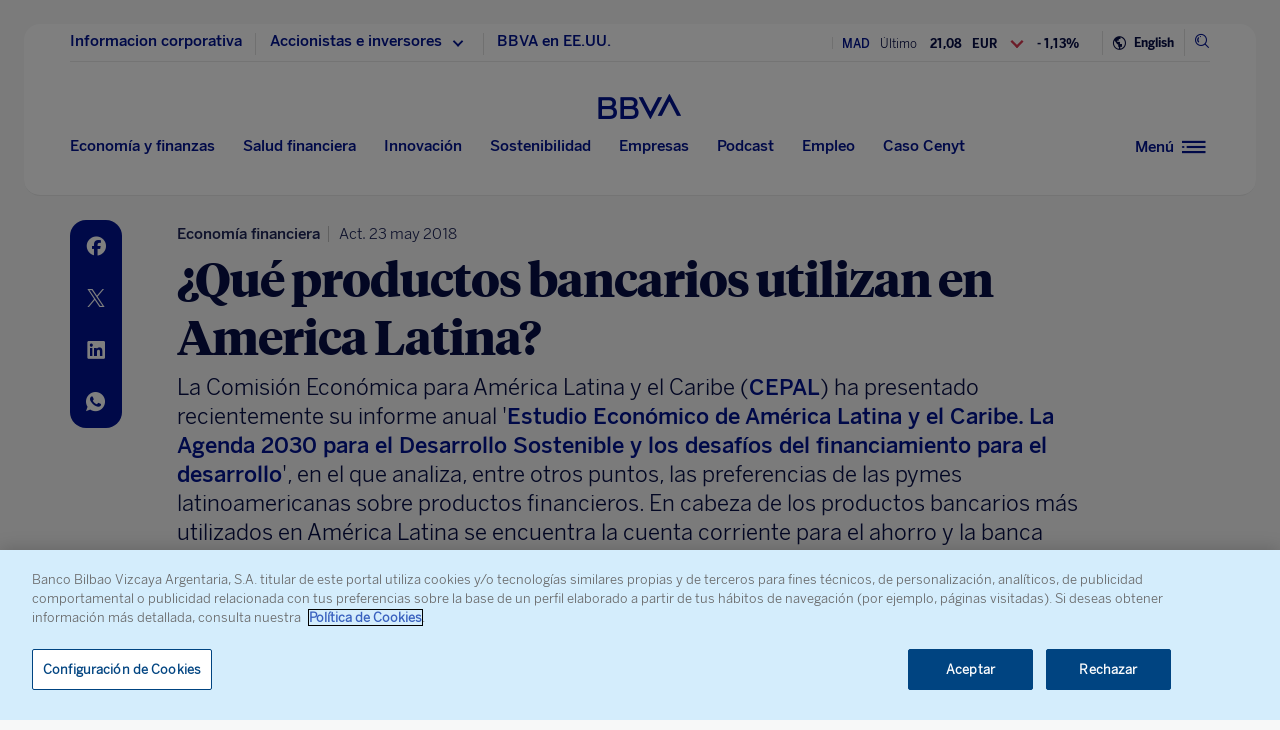

--- FILE ---
content_type: text/html; charset=utf-8
request_url: https://www.google.com/recaptcha/enterprise/anchor?ar=1&k=6LfOlw8sAAAAAH-t-BLYx_T0kwWuD0h4WeTX6EaK&co=aHR0cHM6Ly93d3cuYmJ2YS5jb206NDQz&hl=en&v=N67nZn4AqZkNcbeMu4prBgzg&size=invisible&anchor-ms=20000&execute-ms=30000&cb=3nvusegx4vqk
body_size: 48663
content:
<!DOCTYPE HTML><html dir="ltr" lang="en"><head><meta http-equiv="Content-Type" content="text/html; charset=UTF-8">
<meta http-equiv="X-UA-Compatible" content="IE=edge">
<title>reCAPTCHA</title>
<style type="text/css">
/* cyrillic-ext */
@font-face {
  font-family: 'Roboto';
  font-style: normal;
  font-weight: 400;
  font-stretch: 100%;
  src: url(//fonts.gstatic.com/s/roboto/v48/KFO7CnqEu92Fr1ME7kSn66aGLdTylUAMa3GUBHMdazTgWw.woff2) format('woff2');
  unicode-range: U+0460-052F, U+1C80-1C8A, U+20B4, U+2DE0-2DFF, U+A640-A69F, U+FE2E-FE2F;
}
/* cyrillic */
@font-face {
  font-family: 'Roboto';
  font-style: normal;
  font-weight: 400;
  font-stretch: 100%;
  src: url(//fonts.gstatic.com/s/roboto/v48/KFO7CnqEu92Fr1ME7kSn66aGLdTylUAMa3iUBHMdazTgWw.woff2) format('woff2');
  unicode-range: U+0301, U+0400-045F, U+0490-0491, U+04B0-04B1, U+2116;
}
/* greek-ext */
@font-face {
  font-family: 'Roboto';
  font-style: normal;
  font-weight: 400;
  font-stretch: 100%;
  src: url(//fonts.gstatic.com/s/roboto/v48/KFO7CnqEu92Fr1ME7kSn66aGLdTylUAMa3CUBHMdazTgWw.woff2) format('woff2');
  unicode-range: U+1F00-1FFF;
}
/* greek */
@font-face {
  font-family: 'Roboto';
  font-style: normal;
  font-weight: 400;
  font-stretch: 100%;
  src: url(//fonts.gstatic.com/s/roboto/v48/KFO7CnqEu92Fr1ME7kSn66aGLdTylUAMa3-UBHMdazTgWw.woff2) format('woff2');
  unicode-range: U+0370-0377, U+037A-037F, U+0384-038A, U+038C, U+038E-03A1, U+03A3-03FF;
}
/* math */
@font-face {
  font-family: 'Roboto';
  font-style: normal;
  font-weight: 400;
  font-stretch: 100%;
  src: url(//fonts.gstatic.com/s/roboto/v48/KFO7CnqEu92Fr1ME7kSn66aGLdTylUAMawCUBHMdazTgWw.woff2) format('woff2');
  unicode-range: U+0302-0303, U+0305, U+0307-0308, U+0310, U+0312, U+0315, U+031A, U+0326-0327, U+032C, U+032F-0330, U+0332-0333, U+0338, U+033A, U+0346, U+034D, U+0391-03A1, U+03A3-03A9, U+03B1-03C9, U+03D1, U+03D5-03D6, U+03F0-03F1, U+03F4-03F5, U+2016-2017, U+2034-2038, U+203C, U+2040, U+2043, U+2047, U+2050, U+2057, U+205F, U+2070-2071, U+2074-208E, U+2090-209C, U+20D0-20DC, U+20E1, U+20E5-20EF, U+2100-2112, U+2114-2115, U+2117-2121, U+2123-214F, U+2190, U+2192, U+2194-21AE, U+21B0-21E5, U+21F1-21F2, U+21F4-2211, U+2213-2214, U+2216-22FF, U+2308-230B, U+2310, U+2319, U+231C-2321, U+2336-237A, U+237C, U+2395, U+239B-23B7, U+23D0, U+23DC-23E1, U+2474-2475, U+25AF, U+25B3, U+25B7, U+25BD, U+25C1, U+25CA, U+25CC, U+25FB, U+266D-266F, U+27C0-27FF, U+2900-2AFF, U+2B0E-2B11, U+2B30-2B4C, U+2BFE, U+3030, U+FF5B, U+FF5D, U+1D400-1D7FF, U+1EE00-1EEFF;
}
/* symbols */
@font-face {
  font-family: 'Roboto';
  font-style: normal;
  font-weight: 400;
  font-stretch: 100%;
  src: url(//fonts.gstatic.com/s/roboto/v48/KFO7CnqEu92Fr1ME7kSn66aGLdTylUAMaxKUBHMdazTgWw.woff2) format('woff2');
  unicode-range: U+0001-000C, U+000E-001F, U+007F-009F, U+20DD-20E0, U+20E2-20E4, U+2150-218F, U+2190, U+2192, U+2194-2199, U+21AF, U+21E6-21F0, U+21F3, U+2218-2219, U+2299, U+22C4-22C6, U+2300-243F, U+2440-244A, U+2460-24FF, U+25A0-27BF, U+2800-28FF, U+2921-2922, U+2981, U+29BF, U+29EB, U+2B00-2BFF, U+4DC0-4DFF, U+FFF9-FFFB, U+10140-1018E, U+10190-1019C, U+101A0, U+101D0-101FD, U+102E0-102FB, U+10E60-10E7E, U+1D2C0-1D2D3, U+1D2E0-1D37F, U+1F000-1F0FF, U+1F100-1F1AD, U+1F1E6-1F1FF, U+1F30D-1F30F, U+1F315, U+1F31C, U+1F31E, U+1F320-1F32C, U+1F336, U+1F378, U+1F37D, U+1F382, U+1F393-1F39F, U+1F3A7-1F3A8, U+1F3AC-1F3AF, U+1F3C2, U+1F3C4-1F3C6, U+1F3CA-1F3CE, U+1F3D4-1F3E0, U+1F3ED, U+1F3F1-1F3F3, U+1F3F5-1F3F7, U+1F408, U+1F415, U+1F41F, U+1F426, U+1F43F, U+1F441-1F442, U+1F444, U+1F446-1F449, U+1F44C-1F44E, U+1F453, U+1F46A, U+1F47D, U+1F4A3, U+1F4B0, U+1F4B3, U+1F4B9, U+1F4BB, U+1F4BF, U+1F4C8-1F4CB, U+1F4D6, U+1F4DA, U+1F4DF, U+1F4E3-1F4E6, U+1F4EA-1F4ED, U+1F4F7, U+1F4F9-1F4FB, U+1F4FD-1F4FE, U+1F503, U+1F507-1F50B, U+1F50D, U+1F512-1F513, U+1F53E-1F54A, U+1F54F-1F5FA, U+1F610, U+1F650-1F67F, U+1F687, U+1F68D, U+1F691, U+1F694, U+1F698, U+1F6AD, U+1F6B2, U+1F6B9-1F6BA, U+1F6BC, U+1F6C6-1F6CF, U+1F6D3-1F6D7, U+1F6E0-1F6EA, U+1F6F0-1F6F3, U+1F6F7-1F6FC, U+1F700-1F7FF, U+1F800-1F80B, U+1F810-1F847, U+1F850-1F859, U+1F860-1F887, U+1F890-1F8AD, U+1F8B0-1F8BB, U+1F8C0-1F8C1, U+1F900-1F90B, U+1F93B, U+1F946, U+1F984, U+1F996, U+1F9E9, U+1FA00-1FA6F, U+1FA70-1FA7C, U+1FA80-1FA89, U+1FA8F-1FAC6, U+1FACE-1FADC, U+1FADF-1FAE9, U+1FAF0-1FAF8, U+1FB00-1FBFF;
}
/* vietnamese */
@font-face {
  font-family: 'Roboto';
  font-style: normal;
  font-weight: 400;
  font-stretch: 100%;
  src: url(//fonts.gstatic.com/s/roboto/v48/KFO7CnqEu92Fr1ME7kSn66aGLdTylUAMa3OUBHMdazTgWw.woff2) format('woff2');
  unicode-range: U+0102-0103, U+0110-0111, U+0128-0129, U+0168-0169, U+01A0-01A1, U+01AF-01B0, U+0300-0301, U+0303-0304, U+0308-0309, U+0323, U+0329, U+1EA0-1EF9, U+20AB;
}
/* latin-ext */
@font-face {
  font-family: 'Roboto';
  font-style: normal;
  font-weight: 400;
  font-stretch: 100%;
  src: url(//fonts.gstatic.com/s/roboto/v48/KFO7CnqEu92Fr1ME7kSn66aGLdTylUAMa3KUBHMdazTgWw.woff2) format('woff2');
  unicode-range: U+0100-02BA, U+02BD-02C5, U+02C7-02CC, U+02CE-02D7, U+02DD-02FF, U+0304, U+0308, U+0329, U+1D00-1DBF, U+1E00-1E9F, U+1EF2-1EFF, U+2020, U+20A0-20AB, U+20AD-20C0, U+2113, U+2C60-2C7F, U+A720-A7FF;
}
/* latin */
@font-face {
  font-family: 'Roboto';
  font-style: normal;
  font-weight: 400;
  font-stretch: 100%;
  src: url(//fonts.gstatic.com/s/roboto/v48/KFO7CnqEu92Fr1ME7kSn66aGLdTylUAMa3yUBHMdazQ.woff2) format('woff2');
  unicode-range: U+0000-00FF, U+0131, U+0152-0153, U+02BB-02BC, U+02C6, U+02DA, U+02DC, U+0304, U+0308, U+0329, U+2000-206F, U+20AC, U+2122, U+2191, U+2193, U+2212, U+2215, U+FEFF, U+FFFD;
}
/* cyrillic-ext */
@font-face {
  font-family: 'Roboto';
  font-style: normal;
  font-weight: 500;
  font-stretch: 100%;
  src: url(//fonts.gstatic.com/s/roboto/v48/KFO7CnqEu92Fr1ME7kSn66aGLdTylUAMa3GUBHMdazTgWw.woff2) format('woff2');
  unicode-range: U+0460-052F, U+1C80-1C8A, U+20B4, U+2DE0-2DFF, U+A640-A69F, U+FE2E-FE2F;
}
/* cyrillic */
@font-face {
  font-family: 'Roboto';
  font-style: normal;
  font-weight: 500;
  font-stretch: 100%;
  src: url(//fonts.gstatic.com/s/roboto/v48/KFO7CnqEu92Fr1ME7kSn66aGLdTylUAMa3iUBHMdazTgWw.woff2) format('woff2');
  unicode-range: U+0301, U+0400-045F, U+0490-0491, U+04B0-04B1, U+2116;
}
/* greek-ext */
@font-face {
  font-family: 'Roboto';
  font-style: normal;
  font-weight: 500;
  font-stretch: 100%;
  src: url(//fonts.gstatic.com/s/roboto/v48/KFO7CnqEu92Fr1ME7kSn66aGLdTylUAMa3CUBHMdazTgWw.woff2) format('woff2');
  unicode-range: U+1F00-1FFF;
}
/* greek */
@font-face {
  font-family: 'Roboto';
  font-style: normal;
  font-weight: 500;
  font-stretch: 100%;
  src: url(//fonts.gstatic.com/s/roboto/v48/KFO7CnqEu92Fr1ME7kSn66aGLdTylUAMa3-UBHMdazTgWw.woff2) format('woff2');
  unicode-range: U+0370-0377, U+037A-037F, U+0384-038A, U+038C, U+038E-03A1, U+03A3-03FF;
}
/* math */
@font-face {
  font-family: 'Roboto';
  font-style: normal;
  font-weight: 500;
  font-stretch: 100%;
  src: url(//fonts.gstatic.com/s/roboto/v48/KFO7CnqEu92Fr1ME7kSn66aGLdTylUAMawCUBHMdazTgWw.woff2) format('woff2');
  unicode-range: U+0302-0303, U+0305, U+0307-0308, U+0310, U+0312, U+0315, U+031A, U+0326-0327, U+032C, U+032F-0330, U+0332-0333, U+0338, U+033A, U+0346, U+034D, U+0391-03A1, U+03A3-03A9, U+03B1-03C9, U+03D1, U+03D5-03D6, U+03F0-03F1, U+03F4-03F5, U+2016-2017, U+2034-2038, U+203C, U+2040, U+2043, U+2047, U+2050, U+2057, U+205F, U+2070-2071, U+2074-208E, U+2090-209C, U+20D0-20DC, U+20E1, U+20E5-20EF, U+2100-2112, U+2114-2115, U+2117-2121, U+2123-214F, U+2190, U+2192, U+2194-21AE, U+21B0-21E5, U+21F1-21F2, U+21F4-2211, U+2213-2214, U+2216-22FF, U+2308-230B, U+2310, U+2319, U+231C-2321, U+2336-237A, U+237C, U+2395, U+239B-23B7, U+23D0, U+23DC-23E1, U+2474-2475, U+25AF, U+25B3, U+25B7, U+25BD, U+25C1, U+25CA, U+25CC, U+25FB, U+266D-266F, U+27C0-27FF, U+2900-2AFF, U+2B0E-2B11, U+2B30-2B4C, U+2BFE, U+3030, U+FF5B, U+FF5D, U+1D400-1D7FF, U+1EE00-1EEFF;
}
/* symbols */
@font-face {
  font-family: 'Roboto';
  font-style: normal;
  font-weight: 500;
  font-stretch: 100%;
  src: url(//fonts.gstatic.com/s/roboto/v48/KFO7CnqEu92Fr1ME7kSn66aGLdTylUAMaxKUBHMdazTgWw.woff2) format('woff2');
  unicode-range: U+0001-000C, U+000E-001F, U+007F-009F, U+20DD-20E0, U+20E2-20E4, U+2150-218F, U+2190, U+2192, U+2194-2199, U+21AF, U+21E6-21F0, U+21F3, U+2218-2219, U+2299, U+22C4-22C6, U+2300-243F, U+2440-244A, U+2460-24FF, U+25A0-27BF, U+2800-28FF, U+2921-2922, U+2981, U+29BF, U+29EB, U+2B00-2BFF, U+4DC0-4DFF, U+FFF9-FFFB, U+10140-1018E, U+10190-1019C, U+101A0, U+101D0-101FD, U+102E0-102FB, U+10E60-10E7E, U+1D2C0-1D2D3, U+1D2E0-1D37F, U+1F000-1F0FF, U+1F100-1F1AD, U+1F1E6-1F1FF, U+1F30D-1F30F, U+1F315, U+1F31C, U+1F31E, U+1F320-1F32C, U+1F336, U+1F378, U+1F37D, U+1F382, U+1F393-1F39F, U+1F3A7-1F3A8, U+1F3AC-1F3AF, U+1F3C2, U+1F3C4-1F3C6, U+1F3CA-1F3CE, U+1F3D4-1F3E0, U+1F3ED, U+1F3F1-1F3F3, U+1F3F5-1F3F7, U+1F408, U+1F415, U+1F41F, U+1F426, U+1F43F, U+1F441-1F442, U+1F444, U+1F446-1F449, U+1F44C-1F44E, U+1F453, U+1F46A, U+1F47D, U+1F4A3, U+1F4B0, U+1F4B3, U+1F4B9, U+1F4BB, U+1F4BF, U+1F4C8-1F4CB, U+1F4D6, U+1F4DA, U+1F4DF, U+1F4E3-1F4E6, U+1F4EA-1F4ED, U+1F4F7, U+1F4F9-1F4FB, U+1F4FD-1F4FE, U+1F503, U+1F507-1F50B, U+1F50D, U+1F512-1F513, U+1F53E-1F54A, U+1F54F-1F5FA, U+1F610, U+1F650-1F67F, U+1F687, U+1F68D, U+1F691, U+1F694, U+1F698, U+1F6AD, U+1F6B2, U+1F6B9-1F6BA, U+1F6BC, U+1F6C6-1F6CF, U+1F6D3-1F6D7, U+1F6E0-1F6EA, U+1F6F0-1F6F3, U+1F6F7-1F6FC, U+1F700-1F7FF, U+1F800-1F80B, U+1F810-1F847, U+1F850-1F859, U+1F860-1F887, U+1F890-1F8AD, U+1F8B0-1F8BB, U+1F8C0-1F8C1, U+1F900-1F90B, U+1F93B, U+1F946, U+1F984, U+1F996, U+1F9E9, U+1FA00-1FA6F, U+1FA70-1FA7C, U+1FA80-1FA89, U+1FA8F-1FAC6, U+1FACE-1FADC, U+1FADF-1FAE9, U+1FAF0-1FAF8, U+1FB00-1FBFF;
}
/* vietnamese */
@font-face {
  font-family: 'Roboto';
  font-style: normal;
  font-weight: 500;
  font-stretch: 100%;
  src: url(//fonts.gstatic.com/s/roboto/v48/KFO7CnqEu92Fr1ME7kSn66aGLdTylUAMa3OUBHMdazTgWw.woff2) format('woff2');
  unicode-range: U+0102-0103, U+0110-0111, U+0128-0129, U+0168-0169, U+01A0-01A1, U+01AF-01B0, U+0300-0301, U+0303-0304, U+0308-0309, U+0323, U+0329, U+1EA0-1EF9, U+20AB;
}
/* latin-ext */
@font-face {
  font-family: 'Roboto';
  font-style: normal;
  font-weight: 500;
  font-stretch: 100%;
  src: url(//fonts.gstatic.com/s/roboto/v48/KFO7CnqEu92Fr1ME7kSn66aGLdTylUAMa3KUBHMdazTgWw.woff2) format('woff2');
  unicode-range: U+0100-02BA, U+02BD-02C5, U+02C7-02CC, U+02CE-02D7, U+02DD-02FF, U+0304, U+0308, U+0329, U+1D00-1DBF, U+1E00-1E9F, U+1EF2-1EFF, U+2020, U+20A0-20AB, U+20AD-20C0, U+2113, U+2C60-2C7F, U+A720-A7FF;
}
/* latin */
@font-face {
  font-family: 'Roboto';
  font-style: normal;
  font-weight: 500;
  font-stretch: 100%;
  src: url(//fonts.gstatic.com/s/roboto/v48/KFO7CnqEu92Fr1ME7kSn66aGLdTylUAMa3yUBHMdazQ.woff2) format('woff2');
  unicode-range: U+0000-00FF, U+0131, U+0152-0153, U+02BB-02BC, U+02C6, U+02DA, U+02DC, U+0304, U+0308, U+0329, U+2000-206F, U+20AC, U+2122, U+2191, U+2193, U+2212, U+2215, U+FEFF, U+FFFD;
}
/* cyrillic-ext */
@font-face {
  font-family: 'Roboto';
  font-style: normal;
  font-weight: 900;
  font-stretch: 100%;
  src: url(//fonts.gstatic.com/s/roboto/v48/KFO7CnqEu92Fr1ME7kSn66aGLdTylUAMa3GUBHMdazTgWw.woff2) format('woff2');
  unicode-range: U+0460-052F, U+1C80-1C8A, U+20B4, U+2DE0-2DFF, U+A640-A69F, U+FE2E-FE2F;
}
/* cyrillic */
@font-face {
  font-family: 'Roboto';
  font-style: normal;
  font-weight: 900;
  font-stretch: 100%;
  src: url(//fonts.gstatic.com/s/roboto/v48/KFO7CnqEu92Fr1ME7kSn66aGLdTylUAMa3iUBHMdazTgWw.woff2) format('woff2');
  unicode-range: U+0301, U+0400-045F, U+0490-0491, U+04B0-04B1, U+2116;
}
/* greek-ext */
@font-face {
  font-family: 'Roboto';
  font-style: normal;
  font-weight: 900;
  font-stretch: 100%;
  src: url(//fonts.gstatic.com/s/roboto/v48/KFO7CnqEu92Fr1ME7kSn66aGLdTylUAMa3CUBHMdazTgWw.woff2) format('woff2');
  unicode-range: U+1F00-1FFF;
}
/* greek */
@font-face {
  font-family: 'Roboto';
  font-style: normal;
  font-weight: 900;
  font-stretch: 100%;
  src: url(//fonts.gstatic.com/s/roboto/v48/KFO7CnqEu92Fr1ME7kSn66aGLdTylUAMa3-UBHMdazTgWw.woff2) format('woff2');
  unicode-range: U+0370-0377, U+037A-037F, U+0384-038A, U+038C, U+038E-03A1, U+03A3-03FF;
}
/* math */
@font-face {
  font-family: 'Roboto';
  font-style: normal;
  font-weight: 900;
  font-stretch: 100%;
  src: url(//fonts.gstatic.com/s/roboto/v48/KFO7CnqEu92Fr1ME7kSn66aGLdTylUAMawCUBHMdazTgWw.woff2) format('woff2');
  unicode-range: U+0302-0303, U+0305, U+0307-0308, U+0310, U+0312, U+0315, U+031A, U+0326-0327, U+032C, U+032F-0330, U+0332-0333, U+0338, U+033A, U+0346, U+034D, U+0391-03A1, U+03A3-03A9, U+03B1-03C9, U+03D1, U+03D5-03D6, U+03F0-03F1, U+03F4-03F5, U+2016-2017, U+2034-2038, U+203C, U+2040, U+2043, U+2047, U+2050, U+2057, U+205F, U+2070-2071, U+2074-208E, U+2090-209C, U+20D0-20DC, U+20E1, U+20E5-20EF, U+2100-2112, U+2114-2115, U+2117-2121, U+2123-214F, U+2190, U+2192, U+2194-21AE, U+21B0-21E5, U+21F1-21F2, U+21F4-2211, U+2213-2214, U+2216-22FF, U+2308-230B, U+2310, U+2319, U+231C-2321, U+2336-237A, U+237C, U+2395, U+239B-23B7, U+23D0, U+23DC-23E1, U+2474-2475, U+25AF, U+25B3, U+25B7, U+25BD, U+25C1, U+25CA, U+25CC, U+25FB, U+266D-266F, U+27C0-27FF, U+2900-2AFF, U+2B0E-2B11, U+2B30-2B4C, U+2BFE, U+3030, U+FF5B, U+FF5D, U+1D400-1D7FF, U+1EE00-1EEFF;
}
/* symbols */
@font-face {
  font-family: 'Roboto';
  font-style: normal;
  font-weight: 900;
  font-stretch: 100%;
  src: url(//fonts.gstatic.com/s/roboto/v48/KFO7CnqEu92Fr1ME7kSn66aGLdTylUAMaxKUBHMdazTgWw.woff2) format('woff2');
  unicode-range: U+0001-000C, U+000E-001F, U+007F-009F, U+20DD-20E0, U+20E2-20E4, U+2150-218F, U+2190, U+2192, U+2194-2199, U+21AF, U+21E6-21F0, U+21F3, U+2218-2219, U+2299, U+22C4-22C6, U+2300-243F, U+2440-244A, U+2460-24FF, U+25A0-27BF, U+2800-28FF, U+2921-2922, U+2981, U+29BF, U+29EB, U+2B00-2BFF, U+4DC0-4DFF, U+FFF9-FFFB, U+10140-1018E, U+10190-1019C, U+101A0, U+101D0-101FD, U+102E0-102FB, U+10E60-10E7E, U+1D2C0-1D2D3, U+1D2E0-1D37F, U+1F000-1F0FF, U+1F100-1F1AD, U+1F1E6-1F1FF, U+1F30D-1F30F, U+1F315, U+1F31C, U+1F31E, U+1F320-1F32C, U+1F336, U+1F378, U+1F37D, U+1F382, U+1F393-1F39F, U+1F3A7-1F3A8, U+1F3AC-1F3AF, U+1F3C2, U+1F3C4-1F3C6, U+1F3CA-1F3CE, U+1F3D4-1F3E0, U+1F3ED, U+1F3F1-1F3F3, U+1F3F5-1F3F7, U+1F408, U+1F415, U+1F41F, U+1F426, U+1F43F, U+1F441-1F442, U+1F444, U+1F446-1F449, U+1F44C-1F44E, U+1F453, U+1F46A, U+1F47D, U+1F4A3, U+1F4B0, U+1F4B3, U+1F4B9, U+1F4BB, U+1F4BF, U+1F4C8-1F4CB, U+1F4D6, U+1F4DA, U+1F4DF, U+1F4E3-1F4E6, U+1F4EA-1F4ED, U+1F4F7, U+1F4F9-1F4FB, U+1F4FD-1F4FE, U+1F503, U+1F507-1F50B, U+1F50D, U+1F512-1F513, U+1F53E-1F54A, U+1F54F-1F5FA, U+1F610, U+1F650-1F67F, U+1F687, U+1F68D, U+1F691, U+1F694, U+1F698, U+1F6AD, U+1F6B2, U+1F6B9-1F6BA, U+1F6BC, U+1F6C6-1F6CF, U+1F6D3-1F6D7, U+1F6E0-1F6EA, U+1F6F0-1F6F3, U+1F6F7-1F6FC, U+1F700-1F7FF, U+1F800-1F80B, U+1F810-1F847, U+1F850-1F859, U+1F860-1F887, U+1F890-1F8AD, U+1F8B0-1F8BB, U+1F8C0-1F8C1, U+1F900-1F90B, U+1F93B, U+1F946, U+1F984, U+1F996, U+1F9E9, U+1FA00-1FA6F, U+1FA70-1FA7C, U+1FA80-1FA89, U+1FA8F-1FAC6, U+1FACE-1FADC, U+1FADF-1FAE9, U+1FAF0-1FAF8, U+1FB00-1FBFF;
}
/* vietnamese */
@font-face {
  font-family: 'Roboto';
  font-style: normal;
  font-weight: 900;
  font-stretch: 100%;
  src: url(//fonts.gstatic.com/s/roboto/v48/KFO7CnqEu92Fr1ME7kSn66aGLdTylUAMa3OUBHMdazTgWw.woff2) format('woff2');
  unicode-range: U+0102-0103, U+0110-0111, U+0128-0129, U+0168-0169, U+01A0-01A1, U+01AF-01B0, U+0300-0301, U+0303-0304, U+0308-0309, U+0323, U+0329, U+1EA0-1EF9, U+20AB;
}
/* latin-ext */
@font-face {
  font-family: 'Roboto';
  font-style: normal;
  font-weight: 900;
  font-stretch: 100%;
  src: url(//fonts.gstatic.com/s/roboto/v48/KFO7CnqEu92Fr1ME7kSn66aGLdTylUAMa3KUBHMdazTgWw.woff2) format('woff2');
  unicode-range: U+0100-02BA, U+02BD-02C5, U+02C7-02CC, U+02CE-02D7, U+02DD-02FF, U+0304, U+0308, U+0329, U+1D00-1DBF, U+1E00-1E9F, U+1EF2-1EFF, U+2020, U+20A0-20AB, U+20AD-20C0, U+2113, U+2C60-2C7F, U+A720-A7FF;
}
/* latin */
@font-face {
  font-family: 'Roboto';
  font-style: normal;
  font-weight: 900;
  font-stretch: 100%;
  src: url(//fonts.gstatic.com/s/roboto/v48/KFO7CnqEu92Fr1ME7kSn66aGLdTylUAMa3yUBHMdazQ.woff2) format('woff2');
  unicode-range: U+0000-00FF, U+0131, U+0152-0153, U+02BB-02BC, U+02C6, U+02DA, U+02DC, U+0304, U+0308, U+0329, U+2000-206F, U+20AC, U+2122, U+2191, U+2193, U+2212, U+2215, U+FEFF, U+FFFD;
}

</style>
<link rel="stylesheet" type="text/css" href="https://www.gstatic.com/recaptcha/releases/N67nZn4AqZkNcbeMu4prBgzg/styles__ltr.css">
<script nonce="c-BlBBei3fw1iN6B6HeMtw" type="text/javascript">window['__recaptcha_api'] = 'https://www.google.com/recaptcha/enterprise/';</script>
<script type="text/javascript" src="https://www.gstatic.com/recaptcha/releases/N67nZn4AqZkNcbeMu4prBgzg/recaptcha__en.js" nonce="c-BlBBei3fw1iN6B6HeMtw">
      
    </script></head>
<body><div id="rc-anchor-alert" class="rc-anchor-alert"></div>
<input type="hidden" id="recaptcha-token" value="[base64]">
<script type="text/javascript" nonce="c-BlBBei3fw1iN6B6HeMtw">
      recaptcha.anchor.Main.init("[\x22ainput\x22,[\x22bgdata\x22,\x22\x22,\[base64]/[base64]/[base64]/ZyhXLGgpOnEoW04sMjEsbF0sVywwKSxoKSxmYWxzZSxmYWxzZSl9Y2F0Y2goayl7RygzNTgsVyk/[base64]/[base64]/[base64]/[base64]/[base64]/[base64]/[base64]/bmV3IEJbT10oRFswXSk6dz09Mj9uZXcgQltPXShEWzBdLERbMV0pOnc9PTM/bmV3IEJbT10oRFswXSxEWzFdLERbMl0pOnc9PTQ/[base64]/[base64]/[base64]/[base64]/[base64]\\u003d\x22,\[base64]\x22,\x22K8ONZiwwWwXDk8KJwpPCgn/Ct8Otw4ZRP8KqPMKswq49w63DisKnVsKXw6s3w40Gw5h3SGTDrgV+wo4Aw5sbwq/DusOqL8O8wpHDtCQ9w6AZQsOiTF3Cmw1Gw5szOEtOw6/CtFNddMK5ZsOufcK3AcKtal7CpgfDuMOeE8KoNBXCoX/Dm8KpG8O3w7lKUcK7Q8KNw5fCt8O+wo4fVMO0wrnDrR/CtsO7wqnDp8O4JEQGMxzDm0TDizYDNsKaBgPDiMKFw68fBT0dwpfCq8KEZTrCgkZDw6XCpBJYesKQT8OYw4B5wqJJQDMuwpfCrhXCrsKFCFkwYBUlGn/CpMOHRSbDlRbCl1syT8OKw4vCi8KOFgRqwpIRwr/CpToVYU7CiwcFwo9HwrN5eEQvKcO+wqPCt8KJwpNOw4DDtcKCECPCocOtwqdswoTCn2fCvcOfFiHCp8Kvw7Ntw7gCwprCusKwwp8Vw5LCil3DqMOYwplxOCPCjsKFb0vDuEA/WlPCqMO6IMKWWsOtw6x7GsKWw6RmW2daDzLCoSQoABh+w61CXGARTDQWAHo1w7siw68BwrowwqrCsAgyw5Ytw45JX8OBw6AHEsKXO8OSw455w5dRe1p+wqZwAMK7w5R6w7XDvV9+w61VVsKocg5twoDCvsOKU8OFwqwAPhoLN8KtLV/DmR9jwrrDk8OWKXjCoBrCp8ObP8K0SMKpTcO4wpjCjXQpwrsQwp7DoG7CksODK8O2wpzDqsOfw4IGwqZMw5ozCR3CosK6GMKAD8ODZlTDnVfDgsKRw5HDv3orwolRw6TDp8O+wqZbwpXCpMKMf8KBQcKvGMKVUH3DumdnwobDvl9RWQ7CkcO2VlpdIMOPDsKWw7FhYF/DjcKiHMOJbDnDrVvCl8Kdw5bCqnhxwrEywoFQw6jDtjPCpMKvHQ4qwpcKwrzDm8KmwrjCkcOowpRwwrDDgsKgw53Dk8KmwpPDnAHCh0N0OzgNwqvDg8OLw7kcUFQjdgbDjBwgJcK/[base64]/CkQZGwqTCgcKKwrrCtQ3DkMOjw4fDgcOdwoRlwqFZHMOawrjDh8K9EMOPFsKtwpnClMOANGvCtjzDjk/ClcOKw6d9VBhlBsOBwqwZBcKwwpDChcOjTDzDh8OlZcOVw7vCuMK9dMKMHBonbQ7Cp8OnfcKVZxN1wo3CrCk1FcOZM1JrwrvDicO2eyHCv8KPw79DAsK5UMOEwrNLw55PRsO/[base64]/wqnCpsODw4DDnSpDw5PCrMKnfMOmYcKmd8KFM2LChy/[base64]/DhcK5w6tkw6AmGMKyw7xTUsOIUxDCrcKKHDjCkGbDqRJhVsOoUBXDg2rCoR3Cm13CslzCtUgmYcKnTsKSwqvDlsKLwqjDpj3DqGTCjmrCnsKCw6kNFhPDgwHCrj7CgMK3MsOTw4B4woMAfMKTXn5Zw7t0aHhFwqvCqcOaCcKgGyTDnUfCkcOOwqDCiSBowonDk1/DlWYFMSbDqk0NUhfDksOoJ8Omw6g/w7Emw5IwRghZI0vCgcK8w7zCklpxw4LDqCHDkx/[base64]/a8O5d8K1w4cyw4FMZANwYMO/w4jDuw0dKsKmw7jCssOOwo/CnDhiwrnClhVWwrhlwoFrw7zDsMKow60xW8OtJV5ID0XCtAxxw6V2DXNJw7rCssKjw5HCkH0VwpbDt8OQNAHCucOdw6DDuMOBwojCqjDDksKfUMKpMcKqwozCpsKSw43Cu8KOw6/CqsK7wpxHYChYwq3DjEfCiwpyc8OIUsKuwoXCs8O8w4ZvwpfCkcKIw4oDbSpRPwlTwqB+w4/[base64]/Dm8OXw4xQLcKowpp8w6/DpnggRcOgezbDvcOWcgrDr1TCpUTCp8KowrnCusOtUD/[base64]/DvU3CpxTDvjggw7fCqsK0Slhsw4ZVOsOMScOKw5F6HcOgG0FPBEcTwpR+MyfDlTHCk8OocWjDmcOUwrbDvcKuKxYjwqDCkcO0w5PClljCvlkNYTdPGcKqB8O/ccOresKRwp0fwrnDjsOCLcK2JjrDkzVcwoE2XMKUwo3DvcKPwrwfwpNHBkbCuWPCoHXDiEHCpClKwq4KLzkQdFV6w5QZcsKUworDpmnCqsO3AkrDpDTDoy/CuEtKTn08SycfwrMhBcKvKsOVw6IKKWrCpcOkwqbDlBPCicKPRC9RVBLDj8K1w4ckw75qw5fDmHtXEsKiA8KBQU/[base64]/[base64]/CkA7ChW/Cp8O/w4kEfcO2WGEawocnMcOVAiBcw4jCmsKMw7rCtsKqw7E1ecOmwrnDsibDj8OwXsO3Ag7CvMOQLhvCqcKDwrp/wp3CjMOhw4IPMWPCgsKgTBcaw7XCvygbw6DDvRBBcVsow6lrwrYORMO+ADPCrQvDncORwrvChy1nwqfDj8Khw6zCnMO/[base64]/DmcOzw5XCl2IYcVTDqTrClsKVK8KgQmZ3w5zCsMKjCMKXw4hXwrB6wq7ChFzCqDxAIy/Cg8KbJMKwwoMSw5HCsG3CggMXw5DCu33Ch8OaKnI9HBBqe0DCiVFZwqvDhUnDtcOhw6jDiCfDhsK8RsKuwpzCi8OhfsOUbx/DtDJoVcOAR2TDh8OMUMKOP8Kvw4bCpMK1wrwTwrzCjHTCnT5deW1lSXrCkkHDicKKA8Ouw4TCicKwwojCicOWwoZWVFIIYCMrX1kYY8OYwr/CmALDjREcwpllw6zDgcKWwqMAw73CiMOWRAEaw4ZTWcKBRH/Du8OkA8KFRjNXw6/[base64]/a8KUbcO3wopdecKcc3IFw5LDgWHCjQQYwq5MbgJQw51VwqrDmm/DliphInFQw6rDjcKAwrQRw4QdLcKUw6AEw43Cj8K1w6zDiDvCgcOfw5LCjhEHNBLCkMO6w5NYd8O5w4Afw6jDuwBNw6sXY098OsOjwpVNwoLCn8K/w4tsX8OXKcOJXcO2Pn5nw6ATw43CsMOuw7bDq27Co0dqSEEywoDCtTMWw4VFBsOYwp5oXMKLBAELOwMVaMOjwoHDkXtWFcKLwpVuX8OTIcKFwpLDu1Yzw43CksKcwpVIw70XXMKNwrzDggnDh8K5w4/Dl8O2dsKHUTXDrVHCnBvDpcKEwp3Ci8Odw4dNwoMew6/DsULCnMOYwrHCo3LDoMKsKW4kwoQZw6ZySMK7wpZJZsOQw4jDoTbDtF/DpzE7w6Nawo/[base64]/Ckz/Dj8Olw5hWwovCjyDChjVlwr7DqsKow4bCjCEbwqHDj37CqcKdQ8KFw7vDmsOKwqXDjBEWwqRSw47Cs8OIK8ObwpXCowNvOzBgYMKPwo90cRIowrl7aMKsw67Cu8OVKAvDisOjX8KURcK5E3dzwpfCucKdKUfCj8KjcUnCpsOiScKswqYaVjrCgsO/[base64]/[base64]/[base64]/DiSLDkcOFAyxGw5XCg3p5wrQ/TsKVMcOgTBV7woEcb8KbEzYCwrc4w5zDhMKrGcOVbgnCpAzClFHDtDfDpsOMw6/CvsOYwr99RMOgIStVPFwPEivCu23CpinCn3nDv14ME8KgJ8KfwrLCnh7DrWTDqsKORQLDrcKdIsOCwpLDi8K/VMK4GMKow5g7PEY1wpTDrXjCqsKLw5LCuhvCg1XDvQRtw7bCvcOVwosUdMKIw4vCtDTDnMO1HQfDtsOaw6QiWSVUE8KvDXtgw4BmOMO8wo7Dv8KFIcKaw53DgcKWwrjChB1uwolhwrkJw4nCqMOcbWrChnbChsKoehcpwpVJwpZ8L8K2UDQ/[base64]/wobDs8K7wr7CpMO1XWbCqcKZOcK7w5JeWm9FKSbCp8K7w4rDuMKuwrLDjmRxIXF1ShPCu8K/FMOoEMKEw5HDlsKcwolXdcKYRcKGw5LDmcOtwp7DgnkbOcOVNjskY8KUw58TOMKFRsKhw7fCi8KScT5PGmDDgsOVW8KfS3oveyXDg8KrGTxcYWdLw55kw4tbHsOIw5Ubw7zDlSY7WVzCi8O4w7k5wrZZPDMiwpLDnMKLKcOgdh3CkMKGw4/CocK/wrjDpMKuw7rCixjDs8Ktwp4Lwp7CgcKSI17CknhKMMOmw4nDtcOrwoFfw4tdbsKmw6JBJcKld8O8wpbCvT4Dwq/DrcOkeMKhwoBTK1UYwpROwqrDsMOtwp/[base64]/DokLCg2RAwrsdw73CpsOCVRFTPnZ5aMOGUsKEUcKDw4/Cp8O1wotfwpseVmzCosOFJTVDwozCtcKqUAQDfcKSNnbCm1wAwp4UEsOwwqsowrdYYSdfJjAHw4ABBsKow7DDswERZRjChsKobHnCocO2w7VSPjJBJ0/DkUbDtsKTw6XDp8K1EMKlw6BTwrvCt8OKCcKOdsOSOh5MwqpwccKawoo3wpjCrUnCgMOYG8KVwr3CjUbDqWPCucKyWlFjwoc2ewzCj1bDvj7CqcKpDSt2wobDo1LClsOow4TDmcOTDyYKTcOrwr/CrQHDtcKgAWZSw74two/DvXPDqCBPCMOgwqPCisK4OU/[base64]/wqbDlCYEDHXChQoLw6E5wphmw7PDk2/CrFkjw4bCt0gHwpvDuwzDkU5iwoFEw4pYw7I1RETCv8K3VMOZwoLCq8OnwqZUwrduTxUlCGYzaQ7Ch0Itf8KXwqvCjB16RibDqnF5TcK4w6/[base64]/CnsKVw7JeUmfCmnXDkMOjUF/Drig4bi/DlwLDlsKSw74hU25gJMOqwp7DoHRcwrXCqMO6w7QZwo5pw44Jw6sKNcKewr7Ch8Onw64lNgVtFcKwSmDCgcKeJsKuw5g/w40Mw5BfR1UEwpXCrsOQw6TDsFcuwodFwph9w4cXwpPCqx7CuQvDq8KqfQvCg8OrZUvCtMKkE0TDqsKITGBtd1B3wq7Crzknw5cFw4NtwoVew6JnQA/CqFkIH8Ohw4HCr8ODQsOrS1TDklo0w7UCw4zCtcO6R1ZZw47DrsKBIijDvcOQw6/CtETDkMKOwpMqFsKPw61lfDvDuMK5wp/DjiPCvyrDlsOUKmvCmMOCf1vDpsKbw6kHwpvCnA11wqHCq3DDnzTDlcOyw5DDinEqw5vCuMKWwovDoS/CjMKzw4jCn8Onb8KMYFARIcKcG1NaKWwmw71kw5/DqhnDgEzDtsOoSCHDt0XDjcOcEMO+w4/CncOzw7VRw5nCuUvCtDwZY08kw5XDljXDscOlw5PCkMKIS8O+w6JOGwhWw4czH0QEATlVB8OjOQvCpsKyaRQJwp0Tw5XDhcONU8K9TjvChzNXw74JNVXCr3AHXsOfwqjDkXHCrHJTYcOfYyBKwo/[base64]/CqMOLN8KnJRgjwowrw6/DjykZw5zCnsK5wozCk8Ocw4oaKnBoF8OLdsK+w7zDuMKQBzjDv8KSwoQnXcKHwpl1wqkhw4/[base64]/[base64]/ChTNzw4rCrMOVQ31/[base64]/CnsO8w7AVa8ONRcOXLGEjwo7DrMOZwoHCkMKlHjHChsKowpxqw7fCsREjDMKcw79VOAPCosKsGcOXBHvCvXYZSEtpd8O4ZsOYwoAaF8KNwp/CuR1/[base64]/Cp07Dpz3DgMKjPx3DpMOFdcKjw6zDiVhWIGnCgMOXYF/Cp1Ztw6bDosKTam3DhcOcwrsVwqoLEsKzKcK1V1LCnX7CqCERwp9wQnLChMK1w7vCg8Ohw5TDn8Oew4w7wqQ7wqXCsMKJw4LCssOpw451w4PCmwTCqVBWw6/CrsKjw57Dj8OUwrvDuMKoVF7CisKsJFQUM8O3N8KqIlHCvMKIw7lcwozCmsOJwpTDnwheVcKtBsK+wq3CjcKeCxXCsjt8w67CvcKSw7HDgcKqwqcVw5wawpTDg8OKw4TDiMKFBcKbdjXDlsKHI8KnfmLCiMKVPl/[base64]/[base64]/Dng86CgzCtMK3bm7ClltdBBHDusOUwrXChcO1w7TCrh/CpsK6EULCj8KNwrpJw7DDoGI0w54qNMO4dsOmw6LCvcK7aGtNw43DtTAkWGV0TsKcw6RpMMO5w7LCiAnDsTdCKsOsFCfDosOsw5DDqMKZwp/Di31sQ18keDVaN8Olw69dSiPDocKgE8OaeSrCrU3CjDbDjcKjw7jCpALCqMKfwpfCncK9IMOvH8K3Bl/Clz02R8O8wpPDu8KKwo7Cm8KOw69gw75qw5rDvcOidcKMwrfDgFbCuMKjaFvDoMOawrgRGjzCpcOgDsOaHsKVw5PDvcKvbDvDsFHCnsKnw7s+w5BPw7RnOmcNID42worCuibDmD1SQAhGw6Q9Xz0yQsOCOGYIw7sqEHw/wqUhU8K9V8KcYhXDr2fDiMKvw6HDqwPCncOiJlAKK3rCn8KVw5vDgMKfHsOuD8OTw4rCqWnDqMK0JlTCusKMPsOvw6DDssOzRyTCuBfDu3TDusOPAsORZMOic8OSwqUTI8O3wo3Ci8ORYQnCnXMDwoPClwwEwox4w4PDk8Kjw6IxKcOjwp/DlW/Dt2PDlMORCUVmYcOow53DqcK9DGtKw6/Dk8KwwoBAE8Ohw6rDo3p5w57DoFgbwpnDlRg4wooTM8KGwqg5w5t4C8OSRzrDuBhfXcKKwpzCkMOOw7bCjcOWw6tnRG/Cg8OIwofDgzRNJcObw6Z8EcOiw5tKE8OKw5zDmyo8w4JwwqnCnCFfLsODwrLDqcO+c8KUwp3CicK3fsOowpjCiiFKUmACTXTCk8O1w7N9OcO6DUNtw5DDskzDkTvDlX8/[base64]/DoQrCsTprHcOGCcOJUmrDty7CjykyOcKfwqvCn8KTw68VdsO/CsOBwr3CrsK/KU3DlsKewpEdwqhsw73CmcOqa07CqcKmLMO3w4/[base64]/CpcORw5XDjMKvP3UqwrbCicOwwofDsjJjw6vDu8K6w4PCkA8lw48/KMKPfyTCjsKUw787GMOIfkPDsiEnL2BwO8Kvwp5ccD3Dq2/DgANubg5iRw/CnsKywp3CsW3CrQIsbxh0wqI4Dm0zwq7ClcK5wqlaw65kw7rDj8KYw7YawpgHwrzDkUjChDLCjcObwq/DpATDjX/CmsObw4Adwo0Yw4RqG8OEwovDpiAKWsKcw7gfa8ODP8OmdMKBUBxzLcKLF8ObT3l0VSdvwpJ5wpnDh3chTsKAC0QrwoVwJ3/[base64]/[base64]/bABJwpPDksOdWxhlFlDCosOAw6Zgw5IfWmckw4/ChsOFwoHDqELDiMOvwqwnK8KBWXlhJixyw5fDonvDk8K9Q8O6w5NUw5Rcw64bXUHCoRpvImMDTHvCjnbDnsOywqF4wo/[base64]/DqsOqGGxDesKxa8OURcKIwovCognCiSzDj3wgwpnCpBHDkE0DZMKzw5LChcKiw4jCn8Odw6jCgcOnSMOcwqDCj3bCsS/DlsOUEcKIL8KpCCZHw5PDpkrDsMO+OMOiXMKfEg0FQsOMYsOPPhLDtSZcWsK6w5/CqsO3wrvCkW4Yw6oNw6B8w4ZRwoPCowDDsgsIw63DpA3Cu8OKXzN9w5sDw61EwrMALMOzwqs7GsOow7TCjMKzB8K/[base64]/[base64]/DnyrCucKzwo07RMOWw6h/wpY2wqDDncOqw6nDg8KHNsOvMlQcGsKMKkIYOsKiwrrDn2/CjMOFwq7DjcOaNmrDqwg6bsOJCQ/CocO9MMOrSFHCqsOIYMKDHMKHwrzDpw4+w501wqvDn8O2wpR1PATDnMKsw6EpGw58w7JDKMOEJiDDsMOhSXxhw7rCoU4aasODf0zCjcOdw5LCiyPCulDCosOTw7bCo1YjSMKuWELDjnLDksKAw4l4wqvDhMOkwq1NOHPDgio4wo8DUMOfVmh/f8Kewolxa8OTwpHDvcOmMXPCoMKDw6bCtgTDocOCw5HDhcKYwoYzwr5acRsXw6jCgSN9XsKGw7nCmcKRT8OLw5TDrsKOw5RObHM4G8KPMMOFwogZKMKVHMKWL8Oew7fDmGTCnGzDh8KawpvCmMKgwp8lPMOTwo/Dl2kvDC3DmHw7w78swpgnwojChF/CscOYw6PDkV1Mw7vCl8OcCxrCv8KUw7hbwrLDtBV1w5Jpwo4Zw7tvw43Dm8OlXsOwwocZwppXO8KZAMOcUHXCo3vDnMOSXcKlIcK9wqgOw7tJMMK4w4l8wokPw5QlMcODw4LChsOBBE4Tw7NNwqTDusO2YMOMw6/[base64]/[base64]/w78hDMKLwr8Cw7LClcKRG8Kqw4rCg8OqYsOCU8KHUcOZJwrCswvDmCN+w77CoQBlD2PCgMOwGsOFw7NJwogPeMK8wqnDlsKoRw7DuiJZw67DoGvDh2Ysw7oFw5fDiGECalkzw4/Dih1EwqXDm8K9w5cfwr0Cw4bClsK2cQo0DAvDpk15cMOiC8OdR1XClMOaYlp/w53DgsOaw5bCnGLChsKmT1pMwqN6wrXCmWfDksOWw5zCpsKHwpjDocKdwqwxcsKuCCV5woUTCyVkw5AiwrjCl8O9w6lwEcOoWMOlLsKgA2HCq0HDvB0Dw6zDq8OdfAFjV3zDhnUmC3/DjcObTU3DmB/Dt0/CqHozw4heYhLCpsK0XMKlw5TDqcKjw4PCiRI4JsKbGjfDq8KxwqjCmj/CmhDDlsOKZMOcbsKYw7ZDw6XCmD16SCkowrpjwo5yfVp6TAVhw5wQwrwPw73DhwUqP3bDmsKxw4ttwos9w4TCi8OtwqTDnMOKFMOaejApw6JGw7xjw7QIw6Vawp3CgATDoXLCq8OtwrdFEGRtwq/CisK/cMOHAXw4wqkfPA0AE8OCbzkwRMOWA8Olw47DkMKsbEnCo8KebihqUH5lw5LCgwfDj0HDhgE+NMKocg3Djkh3bMO7M8OQJMK3w4PCnsKhdzA4w6TCjMKUw7Modip+eEfCiidUw5bCuMKkY1TChFl+EB7Du3bCncKLZAw/[base64]/DiW3DmMKoUDhXOVjCkEjCt8K2a1PCn8O6w78WLR8xwpceT8KKJMKvwpRdw5EjVsK2SsKEwpRuwpbCoVDCocKvwokwEcKAw75PQ1fCri9ZKMO1C8OqJsOvUsO1R0jDtyrDuwrDkSfDji/Dh8Onw5wRwqVwwqbDn8Kaw6vCoGFlw5ccH8OKwoTDtsKWw5TCnRIKdsOeX8K1w7gyfQLDgMOewosSFcKwDMOoNxTClMKlw6I5CU9LHCzChj7Dv8KoEzTDgXVMw6TCiz7DtzHDh8KkDVHDrVHCrcOZFlASwrk8w4AdZcO4fHJ8w5rClETCtMKFMV/CvlXDpjdcw6rDhEnCisOfworCgjZLRsK3DMO2w7poRMKrw74dT8KhwqDCuwdfNCAzHWrDtQlVwqceYHw0XzEBw74XwpjDqBlUB8OOXBnDl3/CkV/Ds8KKNcKxw70ASD8KwqEGW0pmSsOXfVYGwqzDgy9lwrBNScKsMS8LHMODw73DlMOTwpPDgsOLY8O3wp4KbcKDw5TDpMODwpHDmmEtRgLDoml8wpHDl0nDujMlwrolKMKxwrvDu8Kdw5HCrcOtI0TDrBpnw7rDg8OpBcOrw5cjwqnDiU/DqHjCnAPCjUNNV8O+T0HDqQthw7LDrlkhwqxEw6kwYWPDgsKrLsKjbMKpbsO7WsOSVMO8VgxoBsKHCMO3X3QVw4XCqQzClUTCsDHCjUbDhGN7wqUpPMOJbHQrwobDvwoiDFjCgkEyw6zDtjPDkMKTw4rCoVkBw6XDvAUzwq3Cm8Oywo/DjsKRHFPCssKQbTIlwo8AwoVnworCkRzCjxDDg1hkesKNw64hS8OWwrYOW2LDrMOvHFlgFMOawo/DrxvCpHQhKCAow4LCiMOQPMOzw7xVw5BQwrY4wqR7TsKlwrPDhsOzDzDCsMK8wrHDgMO/LV3CtcKowrrCulHCkGbDosO4TAUrWsKRw4hIw5LDp1rDkcOZPsKdUAPCpH/[base64]/[base64]/DpMKGw6rCt8KiVsKvwoLDm8K9DMOuwqnDrsKkwp/Cs1cNC2UAw6nCmh/CvFQpw6YFOCp7woIfLMO3wqErwpPDqsOFIsKqOVxAIVfCpsOXJQV3DcO1w7gwP8OYw5jDmW0gKcKlJsOgw6fDlxjDpMOKw5hgOsOzw57DuS94wozCqcOYwpwYAil4JcOENyzDjEstwpohw6/[base64]/CksKIwqlLTzJ/PcKyw5nCgg3DuMKEOR7Dp1Axwp7CvMOnwog7wrvCrMOow7vDgxTDjmc6ST/CiBU7B8KGUsOaw50vU8KKe8O+HV0GwqnCrsO+PCjCtMKNwpgPXXDDnsOIw6IkwrgpH8O9O8K+KFPCl2NqFMKRw4vCkk50QMK0QcOmw4w+H8O2w6UvRWslwqltQ27DrMKHw7hdZlXDky5MeR/DjXRYKcO2wq7DogRgw7bChcKEw7gFVcKGwrnDo8KxHsOiw5PCgCDDqwt+e8Kswot8w513B8Kxw488Y8KIw43Ctlx8IxvDsA4UT1NWw6rCun7ChcKRw7nDmmtZH8KyPjPCrArDvDDDoz/Cvj/[base64]/DvhLCtFzCrSjDvB3DlMOowo3DmMOPwrpjIjIYAVBwYF/CqT/Dm8Oew4PDscKCQcKlw5VKGyDDlGkkSynDp2NPbsOWCcKzK23CuSHDrhXCl2zDpUHDusOBAU5xw6rDqMO+IWbCjsKGasOWwqBGwrHDl8OAwrnDtMOJw5jDs8O3S8KxfEHCrcK7Z3VOw5TDnT/DlcK7CMOjw7dTw5XCpcKVw7B9w7HDkU4YPcObw4QgMEYzcWoKGnApB8Oiw6tULlvDgmPCsy0QBGPCvMOSw6BIQFBXw5AMfk0mJyVhwr9wwo1Yw5UMwqPDo1jDgmnCi07Ch2LDmBFpCiMzQVTCgERULMO+wr/DkULCtMO4acOPOMKCwpvDicOfa8KKwrtAw4fCryLCuMKHZQMMFCcowrg6IwQRw4MfwoNMKsK+PsKawoU7FknCqBDDilzCuMODw61VfTZowoLDrcKDP8O2P8KOwqjCnMKdeWhYNx/DoXvCkcKkX8OtR8KJJHLCtMKpZMKpTsKLL8OLw7vDqwfDkF8DRMOpwoXCtRfDig8QwqvDosOEwqjCkMKZKlbCu8KLwq4sw7LCn8OQwp7DmB7DjcK/wpzDrh/Ct8KXw4/DuTbDpsKPczXCjMKzwpPCrlXDnQ7DuShpw7BdPsO2a8OhwovChBvCq8OLw71LTcKWwpfCm8KrT0gbwoXDlnPCmcOywql0wrEfZcKYIsK5PcORZ3kqwol6VMKXwq/ClDPCvRhrwpvCl8KmOcOrwr1wbcKJVARMwqdDwpYUWMKhJsOvTsOoXjN6wq3ClsKwYVZOOnNSBT1HL2jDokUuNMOTesO/wq/Dn8KwQjgwWsOvA38QbcK+wrjDmAFuw5YIJBTCo3lQXVfDvsO+w6zDiMK0BTbConV5PRnCgmvDgsKIYmnCi1EYwpXCg8KhwpHDgTjDsU8Pw4XCq8OKwr8Qw5fCu8OXVMOpH8KHw7vCscOGLjIwBRjCj8ONPMOPwrZQA8K2HBDDvsORGMO/KSzDiArChsOmw4fCsFbCoMKWAcOiw5/CqxEtKRTDqiYKwrrCqcObRMOOU8KyM8Kww7rCpXXCosO2woLCm8KSF3xiw7HCo8ONwpbCnAJwRcOuw6/DoCZewqzCucKJw6LDu8OIwp7DscOGGsO8wq7CjWvDhEfDmTIhw7x/wqjDuG0BwpjDpMKNw4DCrT9dBilUDsOsbcKURcOQVcKydAoJwqhKw5UFwrJIAXXChD8IPsKnK8K4w48YwrbDrMKjel/[base64]/w6UiMg5xwpvDqMO9w67Cu8K5wrvDlsKKw4JEamclf8KEw7AIS051BGRQD0HDmsKOwr0ATsKbw58yOcKwYhfDjhbDqMKDwoPDlWACw4nCtwd2CsK3w7TClEcZRcKccWPCrMOOw6jCssKxHcOvV8O5wp3Cvz7DogpYOA7DusOjV8KvwrnCrW3DiMKmw5NBw6nCrH/Cn2rCp8OtU8KHw4kqXMOnw43DpMO7w6dzworDj0XCmgFDShB3P2QcRcOtWmbDiQLDmcOPwrrDo8K3w6Jpw4TCow9Swox3wpTDoMK+Uzs5PsKjWsOSaMOAwqXDsMOEw47DinvDoikmAsOuBsOlTsKkHsOvwp/DtlcWwpDCr3pgw4sYw7UFw7nDtcKkwqTDjXPCt03DhMOnATfDhA3CtcOhD1pZw4Nqw6fDvcO7w5lQHRHCkcOqIFRBGUkdFcORwroLwoZuAm1Sw5d6w5zCpcOHw6rCkcKDwoBmdMObw7xfw6nDhsO7w6B4GcODfyjDisOqw5JdNsKxw4DChsOGUcK/w794w5p4w5pNwqrDrMKvw78Uw6HCqmTDtG14w57DvF/[base64]/[base64]/[base64]/[base64]/ClzxEwqLDrxYiDRbDhsKEFDhNw5hxa8KCGHnCmil3JcOnw71fw5TDkcKZaA3DtcKDwpBRJsKdUEzDnSMYw5p1w4tZF0kwwrLDhMK5w5hjGltyTQ/[base64]/ClsO0wq7CqBLDpT/DlcOTCcO8woTDoH/Dh0nCtXbCvlI5wqo/ZsOTw5DCicO6w6sUwoLDpMOhQQBcw5ZufcODY2N/wqkjw6LDnnRPbXPCpw/CmcOVw4JlZ8OWwoAZwqEgw47DuMKTDG9ywp3Cj0ZBXsK7P8KuEMOywojChVA3e8K2wrjDrsOBHFRcw5/DmcOTwoYZZsKWw7zCqB1HX2PCvEvDisOhw5huw5HDuMKZw7TDhgDDr23CgyLDssOYwoFvw6xJSsK1wrEZTHgSLcK4InQwL8KQwoMVw4fCjArCjFDDkkvCkMKYwp/CrznDgcO5wqLCikbDvMO4w4LCowEjw5Ynw410w4kyVnULXsKiw641w77Dq8OzwrPDscKyV2nCqMKxfDkOc8KPaMOUdMKyw7RaMMKsw4gyKTjCpMK1wo7CtzJKwpbDuHPDglnCqR4vClR8woTCkl/CrMKEfcOVw4kYAsKubsOIw5nCkxZGVEJsHMK5w4BYwpxBwqwIw4rDpBvDpsOcw4A9wo3CvGAJw78iXMOwKFnChsK7w7PDvS3DocO8wr7Cn1gmwotFwr1OwqNpw5haHcOGJBrDjkLCuMOiGFPCj8Kjwp/ChMO+LSVywrzChChEG3TDsn3DqwsHw4NPw5XDjMK0GmpZwqAMPcKqRR3CsG1JbsOmwqnDhXDDtMKfwrUJBCvClgUqKC7CuQENwpvCpzF/worCisK2W3PClcOowqfDqD56OVI3w5pcA2TCgk4VworDl8Ohw5bDjwjCocO6Y3fCnQ3CsH9WOSIVw6MOYcODIsKXw4nDnRfDgG3DiH9yX1AjwpYbKcK5wqFUw5cmYl1aM8ObdUHCpsOMcEUawqXDnnjDum/DiTzDiWZgX1ovw5Bmw4DDvkfCinzDiMOrwpFAw4jCjx0INAoVwpnCmWRVPDRFQwnCgsOZwo4KwpQBw5ZMb8KiCsKAw609wqcmRU/DlcO3w7tLw6TCnAUywpMoT8K3w4bDhMKyR8K/OnHDvMKNw4zDlwhmdEYew40rMcKBN8KidyfDiMOlw43DnsO/PsOVLlwoOkhDwq/ChCIBw7LDvF7CgQ0WwoHClMODw7rDlTfCkcK+JUwuO8Kww6jChnFVwrvDpsO0wpDDtsKUPm/ClSJqLjplaDfCnW3CrXbDigY/wqsSwrjDg8OjQRgRw4nDgMOew7I4QAvDnMKHSsOLYcOIQsKKw4paVVsRw7oXw7bDjm7CocKeUMKtwrvDrMKSw4rCjitxcRlpw5kcfsKYw7V3exTDhUbDssOJw4XDgMOkw5/DhMK4amPDv8KmwqPDjHHCv8OGIyzCvcO9w7bDlVPCljVRwpkEw5PCtcOJX3JAIH/CssOtwrXCn8OtTMOfVMOlAMKydcKJOMKcUiDCmhBfM8KFwqPDgsKswo7Di2dbEcK4wp/DjcOZY1Y+wpTDvcOiNXTCo14/fhTDmzosYMOqRxPDhRxySXzCmcK+azDCtl4Uwr9qOMOefcKGw7bDoMOYwphswoLClCPCncOjwpXCrSQlw5nClsK9wroWwppqG8Oaw6gAGsOZTUIHwo7CmMOFw41Jwo1Jwp/CkMKZHcOEFcOwP8KCAMKdw6kfBQrCj0rDhMO/wpoLUsO5YcK/DgLDgMOtwrEcwpzDgBrDjFvCosK5w48Tw4wRRsKewrTDusOARcKFPcOwwrDDvWsYw6VDTUJ5wqwTw50Iwp8XFRM+wqnDg3coecOXwox9wrzCjCfCkxY0VybDiRjCpMO3wr4swpLCjk3CrMOYwoHCqMKOdgZow7PCocOFXsKaw5/Do0/[base64]/woXDu8OgHV/DvsONJFEaw7HCssOIM8KjBVPDrcKfeQ/Du8Kawp5JwpJuwrHDhcKnA1tvO8K7fgTCsDRdH8OCTU3Cj8ORw79AbRHDnWfDsGnDuA/[base64]/[base64]/CkC7DlQFUPA0TSzjDhcOVRsOCfX/CgsKuw7gyJAQ1K8KnwpUeBEsywrMMBsKPwocUXz3DpTTCr8Kfwpl8bcOYb8O/w5jCtsOfwrhiLsObU8OeYcKWw6IdXcOaAwgjGMKtDxLDlMODw7BTC8O+HSbDmsKHwpnDrMKSwrNlfVNaJBYHwqPCi3wmw4cQamLDpBjDhcKLKsOZw5TDrVtKYkbCoEzDikbDpMO4F8K2wqfDiz7CsQ/DpMO8RGUXc8OzN8K/VFs4NiZTwqTCgkxNw7LCksOJwrIKw5bDvMKUw7gxOExYB8Kbw7fCqz1qGcOhaRkOBAQhw74OCsKNwpXDriR5ZHZTJMK9woYCwrtBwobCgsONw7EMbMOxbcO4Bx/CsMOow4x4PsKnDQd6RsOsKDTDsRkRw7xYFMO/[base64]/Dv8OTwrvCkR/[base64]/B8Kzw6orwqZaahR9w57DqG0iBsKfKMKFcG8mw64Zw6LCscOCBsOyw7luFsOHEcKqbhZ4wp/ChMKwGsKpFsKEWMO7H8OPJMKfA3QnGcKHwroZw6vDnMOFw6h3K0DCs8Oqw7zDtyoQO045wpjCjkwRw5PDjT3DmMO9wq8xeCXCi8OlBV/[base64]/Di2/CvUXCvsOTwozCsFLCmXxeYMK2wrfCpRTChhrCpngOwrMTwqPDtcOJw4fDtXxxXMO8w67CgsKCX8Odw5rDu8Kkw5HCiH4Nw45Rw7Ziw7hbwqXCmj1yw4pDBEbDnMOpFivDnk/DvcOTBMOpw4pawosbOMOrwprDo8OKEGvCizguPirDjBtvwq08w4XDuW8SB2PCi3hkJcOnaj8yw5FMTTZsw6/CkcK3X2w/wrpUw5dcw4cFN8OxU8O4w5TCmcKewoLCrsO/w6ZCwoHCvAV3wqbDrSXCusKKJDfCvGjDsMOoM8OWIiMzwpAWw6x/[base64]/DoMO+w4fCkcKhOjhjFMKIwqHDiXktQEgkw5A5Am7DpEzCoiNRfcOZw7oPw5vCuX3Dp3TCuiHCjmvCkyrCtcKmV8KQfBkfw5MgJD1/w5Fww4hSB8OUYFI3aVFmHzUpw63Cim7DvVnChMKDw558wpY+w7nCncKiwplzSsOIwqDDlsOLHA7CnW7DrcKbwoI8wqM0w7hsLUbCkjNTw5kTLADCosOaDcKoBmbCr2sxH8OTwoUVVnlGM8O/w43ClQsbwozDt8KswpHDhMOBMzNbRcKwworCssOTdDHClsO8w4vClTPCg8OYwr7CuMO9wrpKbSjDuMKWB8OjfT/CpMKlwrjCiCpzwp7DiUsAwq3CrgIAwrTCv8K3wrdLw7sYwrfDtMKCWMOSwqzDujB8wos6wqkiw4HDtsKmw5gIw6JwEcO/OiDCoGbDvcOow5gaw6gBw6g3w5oIUVhbF8KvLsKEwptYO07DtTTDoMOLUiEqAsK2Plt7w4sMwqHDl8O7wpDCtsKrE8ORLsOxUH3Dm8K7dMKdw5DDn8KBNsO5wrHDhEDDpVvCvhvDtmRqLsOpP8KmSmLDl8OYO1A7wp/Cs3rCijoDwpXDvMKBw4N+wrLCssOIPsKUPcOCGcOQwqQmfzDDumh9dF3CpcK4REI9XsKRw5gZw5ZlEsO6w4IYw6MPw6ZDQMOlDcKiw7xHeCtgw5ZuwpHCr8OSfsO8c0HCkcOEw4Egw6zDk8KcBsO2w4zDoMONwoEAw7TCp8ORGEzCrkoDwrbDhcOpfXF/WcOYHkHDn8KFwqFww4XCj8OYwrY4w6rDvzV8w61vwpwdwosOcBzCuHjCvE7Dmw/[base64]/[base64]/DucKlYGnCkih3fMO1b8KvwoXCl8OucwYOEMOew6LCpgnClMKUw4nDmsOOVcKLRBI0STgBw6rCqFdLw4LDgcKqwo59wr01wofCsxvDlcKb\x22],null,[\x22conf\x22,null,\x226LfOlw8sAAAAAH-t-BLYx_T0kwWuD0h4WeTX6EaK\x22,0,null,null,null,1,[21,125,63,73,95,87,41,43,42,83,102,105,109,121],[7059694,275],0,null,null,null,null,0,null,0,null,700,1,null,0,\[base64]/76lBhnEnQkZnOKMAhnM8xEZ\x22,0,0,null,null,1,null,0,0,null,null,null,0],\x22https://www.bbva.com:443\x22,null,[3,1,1],null,null,null,1,3600,[\x22https://www.google.com/intl/en/policies/privacy/\x22,\x22https://www.google.com/intl/en/policies/terms/\x22],\x22GWhMaBr8LnoVJSa0s8j4XeZvegw7sIhmOapVLjY99d4\\u003d\x22,1,0,null,1,1769273292466,0,0,[86],null,[173,82,240,1],\x22RC-FpcoR1GQG0XS_Q\x22,null,null,null,null,null,\x220dAFcWeA4iOP74_6MTDlgDenRbTNrC31YJyd_JDFXjdkQwN-D29clH4vV19-rB5i-kMS4Dg6Pts_yPdCE2ZlsIlYhDyyl_YuguFA\x22,1769356092568]");
    </script></body></html>

--- FILE ---
content_type: text/html; charset=utf-8
request_url: https://tools.eurolandir.com/tools/ticker/Scrolling/GetInstrumentData/?sid=0.21322012445867777&instrumentID=17684&lang=es-ES&decimalMarket=%2C&thousandGroupMarker=.&timeZone=W.%20Europe%20Standard%20Time&defaultNumberFormat=%23%2C%23%230&companycode=es-boy&getCleanData=false&IsCard=false&PeriodJumpValue=0&CurrencyConvert=&v=v2.1
body_size: 165
content:
{"e":0,"Values":[{"name":"last","Formats":[{"format":"0_#,##0.00","value":"24,97","rawValue":24.9700000000}]},{"changeIndicator":-1,"name":"changePer","Formats":[{"format":"0_+ #,##0.00\\%;- #,##0.00\\%;#,##0.00\\%","value":"- 0,20%","rawValue":-0.1998}]}],"ExtraData":[{"Key":"open","Value":24.7900000000},{"Key":"prevClose","Value":25.0200000000}]}

--- FILE ---
content_type: application/javascript
request_url: https://www.bbva.com/wp-content/themes/coronita-bbvacom/assets/js/modules/newsletter_banner.min.js?ver=13.3.0
body_size: 630
content:
var scrollNews=!1,showNews=!1,microSiteOpa=!1;function textRandom(){var e="Te contamos la actualidad económica",t="Sostenibilidad, nuestro compromiso por un mundo más verde",r="Nuestras novedades, al momento vía mail",a="Nuestra prioridad, trabajar por un futuro sostenible";switch(jQuery(".detArtSubscribe .container .text").text()){case e:jQuery(".detArtSubscribe .container .text").text(t);break;case t:jQuery(".detArtSubscribe .container .text").text(r);break;case r:jQuery(".detArtSubscribe .container .text").text(a);break;default:jQuery(".detArtSubscribe .container .text").text(e)}}function textRandomSostenibilidad(){var e="Sostenibilidad, nuestro compromiso por un mundo más verde",t="Nuestra prioridad, trabajar por un futuro sostenible";jQuery(".detArtSubscribe .container .text").text()===e?jQuery(".detArtSubscribe .container .text").text(t):jQuery(".detArtSubscribe .container .text").text(e)}jQuery(document).ready(function(){var o=dataTrackPosts.postType;function i(){jQuery(".detArtSubscribe").addClass("hidden"),microSiteOpa||("sustainability"==o?textRandomSostenibilidad:textRandom)(),setTimeout(function(){1==scrollNews&&0==showNews&&(jQuery(".detArtSubscribe").removeClass("hidden"),setTimeout(function(){i()},2e4))},1e4)}"es"!=cb_options.language&&!microSiteOpa||(jQuery(window).scroll(function(e){var t=.5*jQuery(".detail_page").height(),r=jQuery(".detail_page").height(),a=jQuery(window).scrollTop();0==scrollNews&&0==showNews&&t<=a&&a<=r&&(microSiteOpa?(jQuery(".detArtSubscribe .container .text").text("Recibe novedades sobre la oferta de compra de BBVA a los accionistas de Banco Sabadell"),jQuery(".detArtSubscribe .container .redirection").text("Suscríbete"),jQuery(".detArtSubscribe .container a").attr("href","/es/bbva-opa-sabadell/contacto-opa-bbva-sabadell/"),"en"==cb_options.language&&(jQuery(".detArtSubscribe .container .text").text("Get the latest news on BBVA's offer to Banco Sabadell shareholders"),jQuery(".detArtSubscribe .container .redirection").text("Subscribe"),jQuery(".detArtSubscribe .container a").attr("href","/en/bbva-offer-sabadell/contact-offer-bbva-sabadell/"))):"sustainability"==o?jQuery(".detArtSubscribe .container .text").text("Sostenibilidad, nuestro compromiso por un mundo más verde"):jQuery(".detArtSubscribe .container .text").text("Te contamos la actualidad económica"),jQuery(".detArtSubscribe").removeClass("hidden"),scrollNews=!0,setTimeout(function(){i()},2e4))}),jQuery(".close").one("click",function(){jQuery(".detArtSubscribe").addClass("hidden"),showNews=!0}))});
